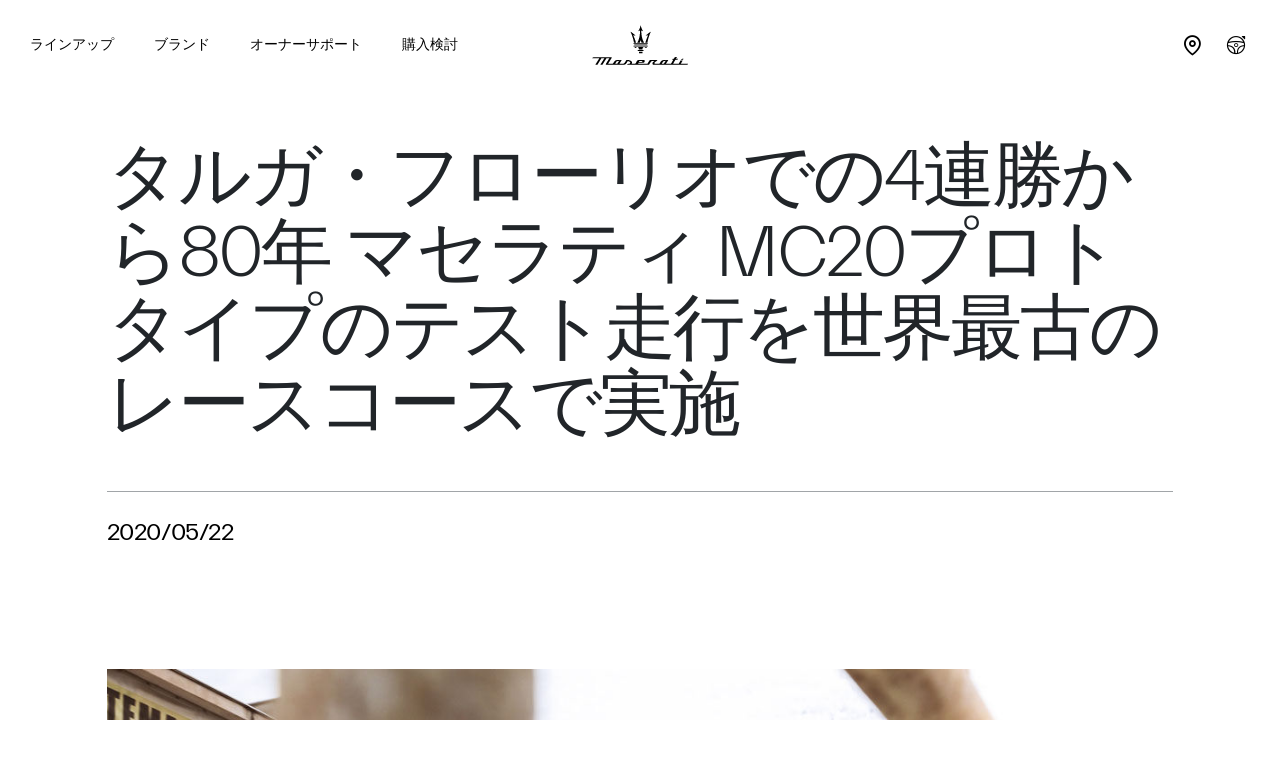

--- FILE ---
content_type: application/javascript;charset=UTF-8
request_url: https://wtl.maserati.com/wtl/countryStateProvDealers.jsp?countryCodes=107&zip=undefined&callback=jQuery22006120260085352713_1769120111852&_=1769120111853
body_size: 11550
content:
jQuery22006120260085352713_1769120111852([{"dealerList":[{"zip":"007-0805","country":"107","code":"69958","address":"2-6-10 HIGASHI-NAEBO 5-JO","vendita":true,"lng":"+141.408650","city":"SAPPORO","chatEnabled":false,"url":"https://www.maserati.com/jp/ja/dealers/sapporo","chatDealer":false,"assistenza":true,"stateProv":"HOKKAIDO","eCommerceEnabled":false,"phone":"+81 011 784 0557","emailAddr":"maserati-sapporo@bubu-iss.com","name":"MASERATI SAPPORO","fax":"+81 0117802937","lat":"+43.090710","selected":false,"RemoteTD":false},{"zip":"981-3137","country":"107","code":"70199","address":"2-3-10 Osawa, Izumi-ku","vendita":true,"lng":"+140.873580","city":"SENDAI","chatEnabled":false,"url":"https://www.maserati.com/jp/ja/dealers/sendai","chatDealer":false,"assistenza":true,"stateProv":"Miyagi","eCommerceEnabled":false,"phone":"+81 022 374 4907","emailAddr":"318@nextage.jp","name":"MASERATI SENDAI","fax":"+81 022 374 4908","lat":"+38.351536","selected":false,"RemoteTD":false},{"zip":"921-8005","country":"107","code":"70083","address":"MAGIRAMACHI","vendita":false,"lng":"+136.619640","city":"KANAZAWA","chatEnabled":false,"url":"https://www.maserati.com/jp/ja/dealers/kanazawa","chatDealer":false,"assistenza":true,"stateProv":"ISHIKAWA","eCommerceEnabled":false,"phone":"+81 0762186665","emailAddr":"info@maserati-kanazawa.jp","name":"MASERATI KANAZAWA SERVICE CENTER","fax":"+81 076 292 0099","lat":"+36.566770","selected":false,"RemoteTD":false},{"zip":"370-0071","country":"107","code":"70098","address":"KOYAGIMACHI","vendita":true,"lng":"+139.016740","city":"TAKASAKI CITY","chatEnabled":false,"url":"https://www.maserati.com/jp/ja/dealers/gunma","chatDealer":false,"assistenza":true,"stateProv":"GUNMA","eCommerceEnabled":false,"phone":"+81 027 387 0226","emailAddr":"info-maserati@eurobrezza.co.jp","name":"MASERATI GUNMA","fax":"+81 027 387 0227","lat":"+36.359840","selected":false,"RemoteTD":false},{"zip":"305-0818","country":"107","code":"70301","address":"3-19-3 Gakuen Minami Tsukubashi","vendita":false,"lng":"+140.085660","city":"TSUKUBA","chatEnabled":false,"url":"https://www.maserati.com/jp/ja/dealers/tsukuba","chatDealer":false,"assistenza":true,"stateProv":"Ibarakiken","eCommerceEnabled":false,"phone":"+81 029 879 7576","emailAddr":"ibaraki-maserati@maserati-tsukuba.com","name":"MASERATI TSUKUBA","fax":"+81 029 856 6077","lat":"+36.074703","selected":false,"RemoteTD":false},{"zip":"336-0022","country":"107","code":"70419","address":"4-1-23 Shirahata, Minami-ku","vendita":true,"lng":"+139.657260","city":"SAITAMA","chatEnabled":false,"url":"https://www.maserati.com/jp/ja/dealers/saitama","chatDealer":false,"assistenza":true,"stateProv":"Saitama","eCommerceEnabled":false,"phone":"+81 0487675771","emailAddr":"maserati-saitama@mid-alfa.co.jp","name":"MASERATI SAITAMA","fax":"+81 0487675772","lat":"+35.841190","selected":false,"RemoteTD":false},{"zip":"168-0081","country":"107","code":"70014","address":"MIYAMAE, SUGINAMI-KU","vendita":true,"lng":"+139.613720","city":"TOKYO","chatEnabled":false,"url":"https://www.maserati.com/jp/ja/dealers/suginami","chatDealer":false,"assistenza":true,"stateProv":"TOKYO","eCommerceEnabled":false,"phone":"+81 03 6861 5080","emailAddr":"maserati@sky-g.org","name":"MASERATI SUGINAMI","fax":"+81 03 6861 5081","lat":"+35.689780","selected":false,"RemoteTD":false},{"zip":"102-0083","country":"107","code":"70134","address":"KOJIMACHI, CHIYODA-KU","vendita":true,"lng":"+139.734200","city":"TOKYO","chatEnabled":false,"url":"https://www.maserati.com/jp/ja/dealers/kioicho","chatDealer":false,"assistenza":false,"stateProv":"TOKYO","eCommerceEnabled":false,"phone":"+81 03 6261 2801","emailAddr":"maserati@sky-g.org","name":"MASERATI KIOICHO","fax":"+81 03 6261 2802","lat":"+35.684060","selected":false,"RemoteTD":false},{"zip":"135-0016","country":"107","code":"70513","address":"7-5-1 KOTO-KU","vendita":true,"lng":"+139.817550","city":"TOKYO","chatEnabled":false,"chatDealer":false,"assistenza":true,"stateProv":"JP","eCommerceEnabled":false,"phone":"+81 0356651133","emailAddr":"334@nextage.jp","name":"MASERATI KOTO","fax":"+81 0356651733","lat":"+35.675960","selected":false,"RemoteTD":false},{"zip":"261-0026","country":"107","code":"70096","address":"MAKUHARINISHI, MIHAMA WARD","vendita":true,"lng":"+140.038070","city":"CHIBA","chatEnabled":false,"url":"https://www.maserati.com/jp/ja/dealers/makuhari","chatDealer":false,"assistenza":true,"stateProv":"CHIBA","eCommerceEnabled":false,"phone":"+81 043 306 5831","emailAddr":"makuhari_sales@maserati-makuhari.com","name":"MASERATI MAKUHARI","fax":"+81 043 306 5830","lat":"+35.666990","selected":false,"RemoteTD":false},{"zip":"152-0003","country":"107","code":"69901","address":"HIMONYA, MEGURO-KU","vendita":true,"lng":"+139.684780","city":"TOKYO","chatEnabled":false,"url":"https://www.maserati.com/jp/ja/dealers/meguro","chatDealer":false,"assistenza":true,"stateProv":"TOKYO","eCommerceEnabled":false,"phone":"+81 03 5725 8280","emailAddr":"maserati@sky-g.org","name":"MASERATI MEGURO","fax":"+81 03 5725 8281","lat":"+35.623250","selected":false,"RemoteTD":false},{"zip":"224-0043","country":"107","code":"70409","address":"都筑区折本町460","vendita":true,"lng":"+139.596950","city":"横浜市","chatEnabled":false,"url":"https://www.maserati.com/jp/ja/dealers/yokohamakohoku","chatDealer":false,"assistenza":true,"stateProv":"神奈川県","eCommerceEnabled":false,"phone":"+81 045 507 6800","emailAddr":"yokohama-maserati@sagj.co.jp","name":"MASERATI YOKOHAMA KOHOKU","fax":"+81 045 507 6890","lat":"+35.521910","selected":false,"RemoteTD":false},{"zip":"465-0025","country":"107","code":"84068","address":"2-242, Kamiyashiro, Meito ward","vendita":true,"lng":"+137.008800","city":"NAGOYA","chatEnabled":false,"url":"https://www.maserati.com/jp/ja/dealers/nagoyainter","chatDealer":false,"assistenza":true,"stateProv":"AICHI","eCommerceEnabled":false,"phone":"+81 052 875 4907","emailAddr":"334@nextage.jp","name":"MASERATI NAGOYA INTER","fax":"+81 052 875 4908","lat":"+35.174324","selected":false,"RemoteTD":false},{"zip":"615-0041","country":"107","code":"70129","address":"SAIINMINAMITAKADACHO 10","vendita":true,"lng":"+135.730590","city":"KYOTO","chatEnabled":false,"url":"https://www.maserati.com/jp/ja/dealers/kyoto","chatDealer":false,"assistenza":true,"eCommerceEnabled":false,"phone":"+81 075 314 6000","emailAddr":"info@maserati-kyoto.co.jp","name":"MASERATI KYOTO","fax":"+81 075 314 6100","lat":"+34.996365","selected":false,"RemoteTD":false},{"zip":"563-0034","country":"107","code":"70074","address":"空港1-12-3","vendita":true,"lng":"+135.440750","city":"池田市","chatEnabled":false,"url":"https://www.maserati.com/jp/ja/dealers/osakakita","chatDealer":false,"assistenza":true,"stateProv":"大阪府","eCommerceEnabled":false,"phone":"+81 06 6857 7788","emailAddr":"maserati-osakakita@hakko-andco.co.jp","name":"MASERATI OSAKA KITA","fax":"+81 06 6857 8886","lat":"+34.797900","selected":false,"RemoteTD":false},{"zip":"435-0041","country":"107","code":"70092","address":"KITAJIMA-CHO, HIGASHI-KU","vendita":true,"lng":"+137.782700","city":"HAMAMATSU","chatEnabled":false,"url":"https://www.maserati.com/jp/ja/dealers/hamamatsu","chatDealer":false,"assistenza":true,"stateProv":"SHIZUOKA","eCommerceEnabled":false,"phone":"+81 053 589 4366","emailAddr":"info@maserati-hamamatsu.jp","name":"MASERATI HAMAMATSU","fax":"+81 053 589 4367","lat":"+34.726750","selected":false,"RemoteTD":false},{"zip":"550-0014","country":"107","code":"69915","address":"KITAHORIE, NISHI-KU","vendita":true,"lng":"+135.495060","city":"OSAKA","chatEnabled":false,"url":"https://www.maserati.com/jp/ja/dealers/shinsaibashi","chatDealer":false,"assistenza":false,"stateProv":"OSAKA","eCommerceEnabled":false,"phone":"+81 06 6531 2885","emailAddr":"maserati-shinsaibashi@hakko-group.co.jp","name":"MASERATI SHINSAIBASHI","fax":"+81 06 6531 0118","lat":"+34.675070","selected":false,"RemoteTD":false},{"zip":"650-0045","country":"107","code":"70141","address":"8-11-2 Minatoshima, Chuo-ku","vendita":true,"lng":"+135.221600","city":"KOBE","chatEnabled":false,"url":"https://www.maserati.com/jp/ja/dealers/kobe","chatDealer":false,"assistenza":true,"stateProv":"HYOGO","eCommerceEnabled":false,"phone":"+81 078 595 9307","emailAddr":"info@maserati-kobe.jp","name":"MASERATI KOBE","fax":"+81 078 595 9308","lat":"+34.662735","selected":false,"RemoteTD":false},{"zip":"733-0822","country":"107","code":"69921","address":"KOGO-NAKA, NISHI-KU","vendita":true,"lng":"+132.409850","city":"HIROSHIMA","chatEnabled":false,"url":"https://www.maserati.com/jp/ja/dealers/hiroshima","chatDealer":false,"assistenza":true,"stateProv":"HIROSHIMA","eCommerceEnabled":false,"phone":"+81 082 527 0404","emailAddr":"maserati_hiroshima@conquest.co.jp","name":"MASERATI HIROSHIMA","fax":"+81 082 527 0666","lat":"+34.381610","selected":false,"RemoteTD":false},{"zip":"〒761-8042","country":"107","code":"63873","address":"御厩町","vendita":true,"lng":"+133.989210","city":"高松市","chatEnabled":false,"url":"https://www.maserati.com/jp/ja/dealers/takamatsu","chatDealer":false,"assistenza":true,"stateProv":"香川県","eCommerceEnabled":false,"phone":"+81 087 864 7010","emailAddr":"info@euro-s.net","name":"MASERATI TAKAMATSU","fax":"+81 087 864 7020","lat":"+34.306640","selected":false,"RemoteTD":false},{"zip":"812-0892","country":"107","code":"61972","address":"2-22-28 Higashinaka, Hakata-ku","vendita":true,"lng":"+130.444470","city":"FUKUOKA","chatEnabled":false,"url":"https://www.maserati.com/jp/ja/dealers/fukuoka","chatDealer":false,"assistenza":true,"stateProv":"Fukuoka","eCommerceEnabled":false,"phone":"+81 092 434 3311","emailAddr":"maserati_info@version-g.co.jp","name":"MASERATI FUKUOKA","fax":"+81 092 434 3313","lat":"+33.580032","selected":false,"RemoteTD":false}],"descr":"Japan","stateProvList":[{"code":"10701","label":"北海道"},{"code":"10702","label":"青森県"},{"code":"10703","label":"岩手県"},{"code":"10704","label":"宮城県"},{"code":"10705","label":"秋田県"},{"code":"10706","label":"山形県"},{"code":"10707","label":"福島県"},{"code":"10708","label":"茨城県"},{"code":"10709","label":"栃木県"},{"code":"10710","label":"群馬県"},{"code":"10711","label":"埼玉県"},{"code":"10712","label":"千葉県"},{"code":"10713","label":"東京都"},{"code":"10714","label":"神奈川県"},{"code":"10715","label":"新潟県"},{"code":"10716","label":"富山県"},{"code":"10717","label":"石川県"},{"code":"10718","label":"福井県"},{"code":"10719","label":"山梨県"},{"code":"10720","label":"長野県"},{"code":"10721","label":"岐阜県"},{"code":"10722","label":"静岡県"},{"code":"10723","label":"愛知県"},{"code":"10724","label":"三重県"},{"code":"10725","label":"滋賀県"},{"code":"10726","label":"京都府"},{"code":"10727","label":"大阪府"},{"code":"10728","label":"兵庫県"},{"code":"10729","label":"奈良県"},{"code":"10730","label":"和歌山県"},{"code":"10731","label":"鳥取県"},{"code":"10732","label":"島根県"},{"code":"10733","label":"岡山県"},{"code":"10734","label":"広島県"},{"code":"10735","label":"山口県"},{"code":"10736","label":"徳島県"},{"code":"10737","label":"香川県"},{"code":"10738","label":"愛媛県"},{"code":"10739","label":"高知県"},{"code":"10740","label":"福岡県"},{"code":"10741","label":"佐賀県"},{"code":"10742","label":"長崎県"},{"code":"10743","label":"熊本県"},{"code":"10744","label":"大分県"},{"code":"10745","label":"宮崎県"},{"code":"10746","label":"鹿児島県"},{"code":"10747","label":"沖縄県"}],"code":"107","orderCountryDealer":"0"}]);

--- FILE ---
content_type: image/svg+xml
request_url: https://www.maserati.com/etc.clientlibs/maserati/clientlibs/clientlib-vendorRedesign/resources/img/flag-jp.svg
body_size: 42
content:
<svg xmlns='http://www.w3.org/2000/svg' viewBox='0 0 640 480'><defs><clipPath id='a'><path fill-opacity='.7' d='M-88 32h640v480H-88z'/></clipPath></defs><g fill-rule='evenodd' stroke-width='1pt' clip-path='url(#a)' transform='translate(88 -32)'><path fill='#fff' d='M-128 32h720v480h-720z'/><ellipse cx='523.1' cy='344.1' fill='#d30000' rx='194.9' ry='194.9' transform='translate(-168.4 8.6) scale(.76554)'/></g></svg>